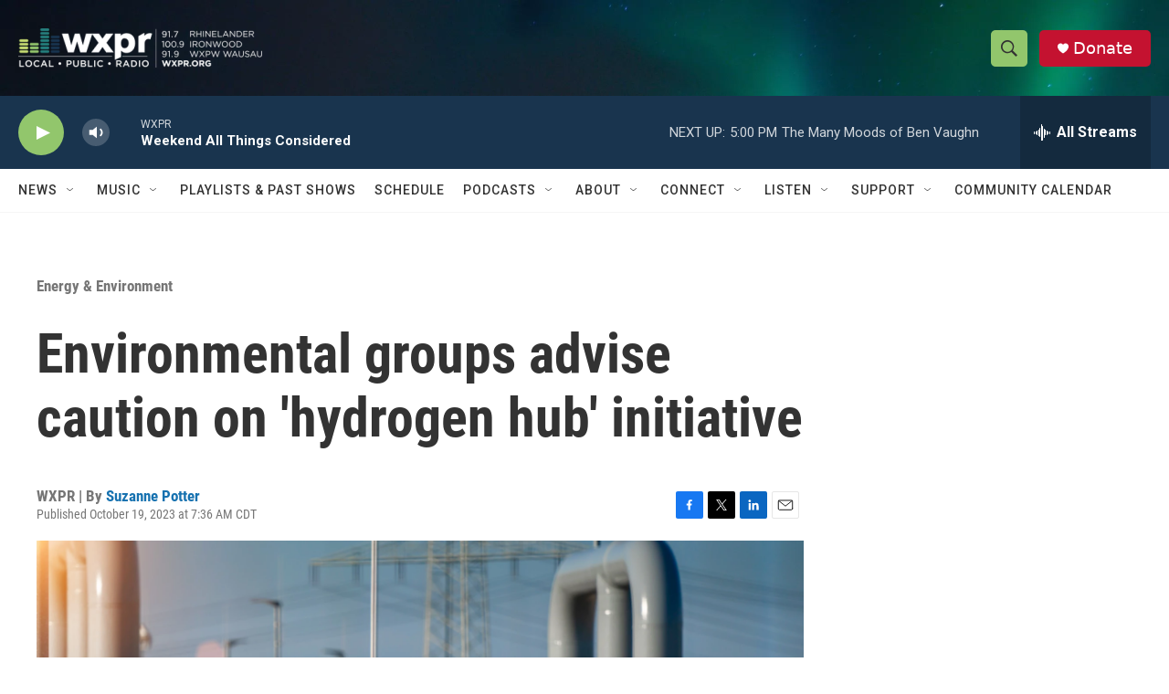

--- FILE ---
content_type: text/html; charset=utf-8
request_url: https://www.google.com/recaptcha/api2/aframe
body_size: 184
content:
<!DOCTYPE HTML><html><head><meta http-equiv="content-type" content="text/html; charset=UTF-8"></head><body><script nonce="T7ffLG_bE2XJB2vSGM9bTg">/** Anti-fraud and anti-abuse applications only. See google.com/recaptcha */ try{var clients={'sodar':'https://pagead2.googlesyndication.com/pagead/sodar?'};window.addEventListener("message",function(a){try{if(a.source===window.parent){var b=JSON.parse(a.data);var c=clients[b['id']];if(c){var d=document.createElement('img');d.src=c+b['params']+'&rc='+(localStorage.getItem("rc::a")?sessionStorage.getItem("rc::b"):"");window.document.body.appendChild(d);sessionStorage.setItem("rc::e",parseInt(sessionStorage.getItem("rc::e")||0)+1);localStorage.setItem("rc::h",'1763246711985');}}}catch(b){}});window.parent.postMessage("_grecaptcha_ready", "*");}catch(b){}</script></body></html>